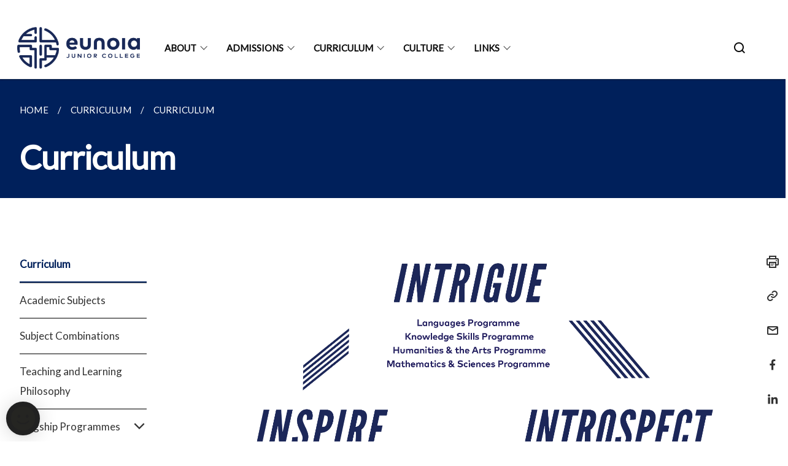

--- FILE ---
content_type: text/html
request_url: https://www.eunoiajc.moe.edu.sg/curriculum/
body_size: 6510
content:
<!doctype html>
<html lang="en"><head><script>(function(w,d,s,l,i){w[l]=w[l]||[];w[l].push({'gtm.start':
  new Date().getTime(),event:'gtm.js'});var f=d.getElementsByTagName(s)[0],
  j=d.createElement(s),dl=l!='dataLayer'?'&l='+l:'';j.async=true;j.src=
  'https://www.googletagmanager.com/gtm.js?id='+i+dl;f.parentNode.insertBefore(j,f);
  })(window,document,'script','dataLayer','GTM-WXJKSPTL');
</script><meta charset="utf8">
    <meta name="viewport"
          content="width=device-width, user-scalable=yes, initial-scale=1.0">
    <meta http-equiv="X-UA-Compatible" content="ie=edge">
    <meta name="twitter:card" content="summary_large_image"><meta property="og:title" content="Curriculum"><meta property="og:description" content="">
    <meta name="Description" CONTENT="">
    <meta property="og:image" content="https://eunoiajc.moe.edu.sg/images/49744085276_4d90711c91_k.jpg">
    <meta property="og:url" content="https://eunoiajc.moe.edu.sg/curriculum/"><link rel="canonical" href="https://eunoiajc.moe.edu.sg/curriculum/" /><link rel="shortcut icon" href="/images/EJC-Crest.png" type="image/x-icon"><link rel="stylesheet" href="/assets/css/styles.css">
    <link rel="stylesheet" href="/assets/css/blueprint.css">
    <link rel="stylesheet" href="/misc/custom.css">
    <link rel="stylesheet" href="https://fonts.googleapis.com/css?family=Lato:400,600" crossorigin="anonymous">
    <link href='https://cdnjs.cloudflare.com/ajax/libs/boxicons/2.0.9/css/boxicons.min.css' rel='stylesheet'><link type="application/atom+xml" rel="alternate" href="https://eunoiajc.moe.edu.sg/feed.xml" title="Eunoia Junior College" /><script src="https://assets.wogaa.sg/scripts/wogaa.js" crossorigin="anonymous"></script><title>Curriculum</title>
</head>
<body>
<div class="masthead-container" id="navbar" onclick><section class="bp-section bp-masthead is-invisible"><div class="bp-container">
      <div class="row is-multiline is-vcentered masthead-layout-container">
        <div class="col is-9-desktop is-12-touch has-text-centered-touch">
          <div class="masthead-layout" id="bp-masthead">
            <span
              class="sgds-icon sgds-icon-sg-crest is-size-5"
              style="color: red"
            ></span>
            <span style="display: table-cell; vertical-align: middle">
              <span class="banner-text-layout">
                <span class="is-text">
                  A Singapore Government Agency Website&ensp;
                </span>
                <span class="bp-masthead-button" id="masthead-dropdown-button">
                  <span class="is-text bp-masthead-button-text">
                    How to identify
                  </span>
                  <span
                    class="sgds-icon sgds-icon-chevron-down is-size-7"
                    id="masthead-chevron"
                  ></span>
                </span>
              </span>
            </span>
          </div>
          <div
            class="masthead-divider is-hidden"
            id="masthead-divider"
            style="padding-left: -12px; padding-right: -12px"
          ></div>
        </div>
        <div class="col banner-content-layout is-hidden" id="banner-content">
          <div class="banner-content">
            <img
              src="/assets/img/government_building.svg"
              class="banner-icon"
            />
            <div class="banner-content-text-container">
              <strong class="banner-content-title"
                >Official website links end with .gov.sg</strong
              >
              <p>
                Government agencies communicate via
                <strong> .gov.sg </strong>
                websites <span class="avoidwrap">(e.g. go.gov.sg/open)</span>.
                <a
                  href="https://go.gov.sg/trusted-sites"
                  class="banner-content-text bp-masthead-button-link bp-masthead-button-text"
                  target="_blank"
                  rel="noreferrer"
                >
                  Trusted website<Text style="letter-spacing: -3px">s</Text>
                </a>
              </p>
            </div>
          </div>
          <div class="banner-content">
            <img src="/assets/img/lock.svg" class="banner-icon" />
            <div class="banner-content-text-container">
              <strong class="banner-content-title"
                >Secure websites use HTTPS</strong
              >
              <p>
                Look for a
                <strong> lock </strong>(<img
                  src="/assets/img/lock.svg"
                  class="inline-banner-icon"
                />) or https:// as an added precaution. Share sensitive
                information only on official, secure websites.
              </p>
            </div>
          </div>
        </div>
      </div>
    </div>
  </section>
</section>
<nav class="navbar is-transparent">
        <div class="bp-container">

        <div class="navbar-brand">
            <a class="navbar-item" href="/">
                <img src="/images/EJC_wordmark.png" alt="Homepage" style="max-height:75px;max-width:200px;height:auto;width:auto;">
            </a>
            <div class="navbar-burger burger" data-target="navbarExampleTransparentExample">
                <span></span>
                <span></span>
                <span></span>
            </div>
        </div>
        <div id="navbarExampleTransparentExample" class="bp-container is-fluid margin--none navbar-menu">
            <div class="navbar-start"><div class="navbar-item is-hidden-widescreen is-search-bar">
                    <form action="/search/" method="get">
                        <div class="field has-addons">
                            <div class="control has-icons-left is-expanded">
                                <input class="input is-fullwidth" id="search-box-mobile" type="text" placeholder="What are you looking for?" name="query">
                                    <span class="is-large is-left">
                                    <i class="sgds-icon sgds-icon-search search-bar"></i>
                                    </span>
                            </div>
                        </div>
                    </form>
                </div><div class="navbar-item has-dropdown is-hoverable">
                            <a class="navbar-link is-uppercase" href="/about/">About</a>
                            <div class="navbar-dropdown"><a class="navbar-item sub-link" href="/about/">About Us</a><a class="navbar-item sub-link" href="/about/principals-message/">Principal's Message</a><a class="navbar-item sub-link" href="/about/vmv/">Vision</a><a class="navbar-item sub-link" href="/about/identity/">Identity</a><a class="navbar-item sub-link" href="/about/campus/">Campus</a><a class="navbar-item sub-link" href="/about/staff/">Staff</a><a class="navbar-item sub-link" href="/about/partners/">Partners</a><a class="navbar-item sub-link" href="/about/parents/">Parents@Eunoia</a><a class="navbar-item sub-link" href="/about/cac/">Advisory Committee</a><a class="navbar-item sub-link" href="/about/contact-us/">Contact Us</a></div>
                            <div class="selector is-hidden-touch is-hidden-desktop-only"></div>
                        </div><div class="navbar-item has-dropdown is-hoverable">
                            <a class="navbar-link is-uppercase" href="/admissions/">Admissions</a>
                            <div class="navbar-dropdown"><a class="navbar-item sub-link" href="/admissions/">Admissions</a><a class="navbar-item sub-link" href="/admissions/dsa/">Direct School Admission</a><a class="navbar-item sub-link" href="/admissions/jae/">Joint Admissions Exercise</a><a class="navbar-item sub-link" href="/admissions/jip/">Joint Integrated Programme</a><a class="navbar-item sub-link" href="/admissions/returning-singaporeans/">Returning Singaporeans</a><a class="navbar-item sub-link" href="/admissions/international-students/">International Students</a><a class="navbar-item sub-link" href="/admissions/scholarships/">Scholarships</a><a class="navbar-item sub-link" href="/admissions/financial-assistance/">Financial Assistance</a></div>
                            <div class="selector is-hidden-touch is-hidden-desktop-only"></div>
                        </div><div class="navbar-item has-dropdown is-hoverable"><a href="/curriculum" class="navbar-link is-uppercase">Curriculum</a><div class="navbar-dropdown"><a href="/teaching-and-learning-philosophy" class="navbar-item sub-link">T&L Philosophy</a><a href="/subjects/" class="navbar-item sub-link">Academic Subjects</a><a href="/subject-combinations/" class="navbar-item sub-link">Subject Combinations</a><a href="/flagship-programmes/" class="navbar-item sub-link">Flagship Programmes</a><a href="/special-programmes/" class="navbar-item sub-link">Special Programmes</a><a href="/student-development/" class="navbar-item sub-link">Student Development</a><a href="https://ejceudaimonia.wordpress.com/" target="_blank" rel="noopener nofollow" class="navbar-item sub-link">Student Showcase</a></div>
                            <div class="selector is-hidden-touch is-hidden-desktop-only"></div>
                        </div><div class="navbar-item has-dropdown is-hoverable"><a href="/culture/" class="navbar-link is-uppercase">Culture</a><div class="navbar-dropdown"><a href="/cca/" class="navbar-item sub-link">Co-Curricular Activities</a><a href="/culture/student-council/" class="navbar-item sub-link">Student Council</a><a href="/house/" class="navbar-item sub-link">House System</a><a href="/culture/aesthetics/" class="navbar-item sub-link">Aesthetics Programme</a><a href="/culture/community-outreach/" class="navbar-item sub-link">Community Outreach</a><a href="/culture/internships/" class="navbar-item sub-link">Internships and Externships</a><a href="/culture/pe/" class="navbar-item sub-link">Physical Education</a><a href="https://eunoiapress.wordpress.com/" target="_blank" rel="noopener nofollow" class="navbar-item sub-link">Student Press</a></div>
                            <div class="selector is-hidden-touch is-hidden-desktop-only"></div>
                        </div><div class="navbar-item has-dropdown is-hoverable"><a href="/links/" class="navbar-link is-uppercase">Links</a><div class="navbar-dropdown"><a href="https://www.flickr.com/photos/eunoiajc" target="_blank" rel="noopener nofollow" class="navbar-item sub-link">Photos</a><a href="https://vimeo.com/eunoiajc" target="_blank" rel="noopener nofollow" class="navbar-item sub-link">Videos</a><a href="https://sites.google.com/ejc.edu.sg/ejc-student-handbook/" target="_blank" rel="noopener nofollow" class="navbar-item sub-link">Student Handbook</a><a href="/style-guide/" class="navbar-item sub-link">Style Guide</a><a href="/library" class="navbar-item sub-link">EJC Library</a><a href="https://sites.google.com/ejc.edu.sg/cshineunoia/" target="_blank" rel="noopener nofollow" class="navbar-item sub-link">EJC CSH</a><a href="https://portal.ejc.edu.sg/" target="_blank" rel="noopener nofollow" class="navbar-item sub-link">EJC Portal</a></div>
                            <div class="selector is-hidden-touch is-hidden-desktop-only"></div>
                        </div></div><div class="navbar-end is-hidden-touch is-hidden-desktop-only">
                    <div class="navbar-item"><a class="bp-button is-text is-large" style="text-decoration: none" id="search-activate">
                                <span class="sgds-icon sgds-icon-search is-size-4"></span>
                            </a></div>
                </div></div>
        </div>
    </nav>

    <div class="bp-container hide is-hidden-touch is-hidden-desktop-only search-bar" id="search-bar">
        <div class="row margin--top--sm margin--bottom--sm is-gapless">

            <div class="col">
                <form action="/search/" method="get">
                  <div class="field has-addons">
                      <div class="control has-icons-left is-expanded">
                          <input class="input is-fullwidth is-large" id="search-box" type="text" placeholder="What are you looking for?" name="query" autocomplete="off">
                          <span class="is-large is-left">
                            <i class="sgds-icon sgds-icon-search is-size-4 search-bar"></i>
                          </span>

                      </div>
                      <div class="control">
                          <button type="submit" class="bp-button is-secondary is-medium has-text-white search-button">SEARCH</button>
                      </div>
                  </div>
                </form>
            </div>
        </div>
    </div>
</div>
<div id="main-content" role="main" onclick><section class="bp-section is-small bp-section-pagetitle">
    <div class="bp-container ">
        <div class="row">
            <div class="col"><nav class="bp-breadcrumb" aria-label="breadcrumbs">
    <ul>
        <li><a href="/"><small>HOME</small></a></li><li><a href="/curriculum/"><small>CURRICULUM</small></a></li><li><a href="/curriculum/"><small>CURRICULUM</small></a></li></ul>
</nav>
</div>
        </div>
    </div>
    <div class="bp-container">
        <div class="row">
            <div class="col">
                <h1 class="has-text-white"><b>Curriculum</b></h1>
            </div>
        </div>
    </div></section><section class="bp-section padding--none is-hidden-desktop">
        <div class="bp-dropdown is-hoverable">
            <div class="bp-dropdown-trigger">
                <a class="bp-button bp-dropdown-button is-fullwidth" aria-haspopup="true" aria-controls="dropdown-menu">
                    <span><b><p>Curriculum</p></b></span>
                    <span class="icon is-small">
                        <i class="sgds-icon sgds-icon-chevron-down is-size-4" aria-hidden="true"></i>
                    </span>
                </a>
            </div>
            <div class="bp-dropdown-menu has-text-left hide" id="dropdown-menu" role="menu">
                <div class="bp-dropdown-content"><a class="bp-dropdown-item third-level-nav-item-mobile has-text-secondary has-text-weight-bold" href="/curriculum/">
                                <p>Curriculum</p>
                            </a><a class="bp-dropdown-item third-level-nav-item-mobile " href="/subjects/">
                                <p>Academic Subjects</p>
                            </a><a class="bp-dropdown-item third-level-nav-item-mobile " href="/subject-combinations/">
                                <p>Subject Combinations</p>
                            </a><a class="bp-dropdown-item third-level-nav-item-mobile " href="/teaching-and-learning-philosophy/">
                                <p>Teaching and Learning Philosophy</p>
                            </a><a class="bp-dropdown-item third-level-nav-header-mobile ">
                                    <p>Flagship Programmes<i class="sgds-icon sgds-icon-chevron-down is-pulled-right is-size-4" aria-hidden="true"></i></p>
                                </a>
                                <div class="third-level-nav-div-mobile is-hidden"><a class="bp-dropdown-item third-level-nav-item-mobile " href="/flagship-programmes/">
                                <p>Flagship Programmes</p>
                            </a><a class="bp-dropdown-item third-level-nav-item-mobile " href="/flagship-programmes/tdp/">
                                <p>Talent Development Programme</p>
                            </a><a class="bp-dropdown-item third-level-nav-item-mobile " href="/flagship-programmes/lcp/">
                                <p>Life Coaching Programme</p>
                            </a><a class="bp-dropdown-item third-level-nav-item-mobile " href="/flagship-programmes/pp/">
                                <p>Passion Pursuit</p>
                            </a><a class="bp-dropdown-item third-level-nav-item-mobile " href="/flagship-programmes/wrp/">
                                <p>World Readiness Programme</p>
                            </a></div><a class="bp-dropdown-item third-level-nav-header-mobile ">
                                    <p>Special Programmes<i class="sgds-icon sgds-icon-chevron-down is-pulled-right is-size-4" aria-hidden="true"></i></p>
                                </a>
                                <div class="third-level-nav-div-mobile is-hidden"><a class="bp-dropdown-item third-level-nav-item-mobile " href="/special-programmes/">
                                <p>Special Programmes</p>
                            </a><a class="bp-dropdown-item third-level-nav-item-mobile " href="/special-programmes/bsp/">
                                <p>Bicultural Studies Programme</p>
                            </a><a class="bp-dropdown-item third-level-nav-item-mobile " href="/special-programmes/cap/">
                                <p>Community Advocacy Programme</p>
                            </a><a class="bp-dropdown-item third-level-nav-item-mobile " href="/special-programmes/etps/">
                                <p>Engineering and Tech Programme</p>
                            </a><a class="bp-dropdown-item third-level-nav-item-mobile " href="/special-programmes/hsp/">
                                <p>Humanities Scholarship and Programme</p>
                            </a><a class="bp-dropdown-item third-level-nav-item-mobile " href="/special-programmes/mep/">
                                <p>Music Elective Programme</p>
                            </a><a class="bp-dropdown-item third-level-nav-item-mobile " href="/special-programmes/altitude/">
                                <p>Programme ALTITUDE</p>
                            </a><a class="bp-dropdown-item third-level-nav-item-mobile " href="/special-programmes/latitude/">
                                <p>Programme LATITUDE</p>
                            </a><a class="bp-dropdown-item third-level-nav-item-mobile " href="/special-programmes/magnitude/">
                                <p>Programme MAGNITUDE</p>
                            </a><a class="bp-dropdown-item third-level-nav-item-mobile " href="/special-programmes/stem/">
                                <p>STEM Research Programmes</p>
                            </a></div><a class="bp-dropdown-item third-level-nav-header-mobile ">
                                    <p>Student Development<i class="sgds-icon sgds-icon-chevron-down is-pulled-right is-size-4" aria-hidden="true"></i></p>
                                </a>
                                <div class="third-level-nav-div-mobile is-hidden"><a class="bp-dropdown-item third-level-nav-item-mobile " href="/student-development/">
                                <p>Student Development</p>
                            </a><a class="bp-dropdown-item third-level-nav-item-mobile " href="/student-development/csh/">
                                <p>Careers, Scholarships & Higher Education</p>
                            </a><a class="bp-dropdown-item third-level-nav-item-mobile " href="/student-development/cce/">
                                <p>Character & Citizenship Education</p>
                            </a><a class="bp-dropdown-item third-level-nav-item-mobile " href="/student-development/go/">
                                <p>Global Orientation Programme</p>
                            </a><a class="bp-dropdown-item third-level-nav-item-mobile " href="/student-development/leadership/">
                                <p>Leadership Academy</p>
                            </a><a class="bp-dropdown-item third-level-nav-item-mobile " href="/student-development/elp/">
                                <p>Environmental Literacy Programme</p>
                            </a><a class="bp-dropdown-item third-level-nav-item-mobile " href="/student-development/cyber-wellness/">
                                <p>Cyber Wellness</p>
                            </a><a class="bp-dropdown-item third-level-nav-item-mobile " href="/student-development/values-in-action/">
                                <p>Values–in–Action</p>
                            </a><a class="bp-dropdown-item third-level-nav-item-mobile " href="/sed/">
                                <p>Sexuality Education</p>
                            </a></div></div>
            </div>
        </div>
    </section>

    <section class="bp-section">
        <div class="bp-container padding--top--lg padding--bottom--xl">
            <div class="row">
                <div class="col is-2 is-position-relative has-side-nav is-hidden-touch">
                    <div class="sidenav">
                        <aside class="bp-menu is-gt sidebar__inner">
                            <ul class="bp-menu-list"><li>
                                            <a class="is-active" href="/curriculum/">Curriculum</a>
                                        </li><li>
                                            <a class="" href="/subjects/">Academic Subjects</a>
                                        </li><li>
                                            <a class="" href="/subject-combinations/">Subject Combinations</a>
                                        </li><li>
                                            <a class="" href="/teaching-and-learning-philosophy/">Teaching and Learning Philosophy</a>
                                        </li><li class="third-level-nav-header">
                                                <a class="third-level-nav-header " aria-label="Flagship Programmes">Flagship Programmes<i class="sgds-icon sgds-icon-chevron-down is-pulled-right is-size-4" aria-hidden="true"></i>
                                                </a>
                                            </li>
                                            <div class="third-level-nav-div is-hidden"><li><a class="third-level-nav-item padding--top--none " href="/flagship-programmes/">Flagship Programmes</a></li><li><a class="third-level-nav-item padding--top--none " href="/flagship-programmes/tdp/">Talent Development Programme</a></li><li><a class="third-level-nav-item padding--top--none " href="/flagship-programmes/lcp/">Life Coaching Programme</a></li><li><a class="third-level-nav-item padding--top--none " href="/flagship-programmes/pp/">Passion Pursuit</a></li><li><a class="third-level-nav-item padding--top--none " href="/flagship-programmes/wrp/">World Readiness Programme</a></li></div><li class="third-level-nav-header">
                                                <a class="third-level-nav-header " aria-label="Special Programmes">Special Programmes<i class="sgds-icon sgds-icon-chevron-down is-pulled-right is-size-4" aria-hidden="true"></i>
                                                </a>
                                            </li>
                                            <div class="third-level-nav-div is-hidden"><li><a class="third-level-nav-item padding--top--none " href="/special-programmes/">Special Programmes</a></li><li><a class="third-level-nav-item padding--top--none " href="/special-programmes/bsp/">Bicultural Studies Programme</a></li><li><a class="third-level-nav-item padding--top--none " href="/special-programmes/cap/">Community Advocacy Programme</a></li><li><a class="third-level-nav-item padding--top--none " href="/special-programmes/etps/">Engineering and Tech Programme</a></li><li><a class="third-level-nav-item padding--top--none " href="/special-programmes/hsp/">Humanities Scholarship and Programme</a></li><li><a class="third-level-nav-item padding--top--none " href="/special-programmes/mep/">Music Elective Programme</a></li><li><a class="third-level-nav-item padding--top--none " href="/special-programmes/altitude/">Programme ALTITUDE</a></li><li><a class="third-level-nav-item padding--top--none " href="/special-programmes/latitude/">Programme LATITUDE</a></li><li><a class="third-level-nav-item padding--top--none " href="/special-programmes/magnitude/">Programme MAGNITUDE</a></li><li><a class="third-level-nav-item padding--top--none " href="/special-programmes/stem/">STEM Research Programmes</a></li></div><li class="third-level-nav-header">
                                                <a class="third-level-nav-header " aria-label="Student Development">Student Development<i class="sgds-icon sgds-icon-chevron-down is-pulled-right is-size-4" aria-hidden="true"></i>
                                                </a>
                                            </li>
                                            <div class="third-level-nav-div is-hidden"><li><a class="third-level-nav-item padding--top--none " href="/student-development/">Student Development</a></li><li><a class="third-level-nav-item padding--top--none " href="/student-development/csh/">Careers, Scholarships & Higher Education</a></li><li><a class="third-level-nav-item padding--top--none " href="/student-development/cce/">Character & Citizenship Education</a></li><li><a class="third-level-nav-item padding--top--none " href="/student-development/go/">Global Orientation Programme</a></li><li><a class="third-level-nav-item padding--top--none " href="/student-development/leadership/">Leadership Academy</a></li><li><a class="third-level-nav-item padding--top--none " href="/student-development/elp/">Environmental Literacy Programme</a></li><li><a class="third-level-nav-item padding--top--none " href="/student-development/cyber-wellness/">Cyber Wellness</a></li><li><a class="third-level-nav-item padding--top--none " href="/student-development/values-in-action/">Values–in–Action</a></li><li><a class="third-level-nav-item padding--top--none " href="/sed/">Sexuality Education</a></li></div></ul>
                        </aside>
                    </div>
                </div>
                <div class="col is-8 is-offset-1-desktop is-12-touch print-content">
                    <div class="row">
                        <div class="col">
                            <div class="content"><h4></h4>
<div class="isomer-image-wrapper">
<img style="width: 100%" height="auto" width="100%" alt="" src="/images/Curriculum/5i.png" />
</div>
<h3><strong>Intrigue</strong></h3>
<p>Millions saw the apple fall but Newton asked why. We believe that curiosity
is more important than knowledge. Hence, our academic programme in <strong><a href="/subjects/" rel="noopener noreferrer nofollow" target="_blank">Knowledge Skills</a></strong>
<a href="/subjects/" rel="noopener noreferrer nofollow" target="_blank">,</a><strong><a href="/subjects/" rel="noopener noreferrer nofollow" target="_blank">Languages</a></strong>
<a href="/subjects/" rel="noopener noreferrer nofollow" target="_blank">,</a><strong><a href="/subjects/" rel="noopener noreferrer nofollow" target="_blank">Humanities and the Arts</a></strong>
<a href="/subjects/" rel="noopener noreferrer nofollow" target="_blank">,</a><strong><a href="/subjects/" rel="noopener noreferrer nofollow" target="_blank">and Mathematics and Sciences</a></strong> is
designed not simply to inform but to intrigue. Teaching and learning at
the college is supported by three pillars: educational neuroscience, educational
psychology and professional collaboration among teachers. Interesting lessons
are designed to develop our students’ cognitive and metacognitive abilities.
We believe that the greatest gift an education can provide is not great
knowledge but an undying thirst for knowledge. After all, the future belongs
to the curious.</p>
<h3><strong>Inspire</strong></h3>
<p>We want our students to inspire and be inspired. An inspired person finds
it easy to accomplish the difficult; an uninspired person finds it difficult
to even accomplish easy tasks.</p>
<p>Our <strong><a href="/special-programmes/bsp/" rel="noopener noreferrer nofollow" target="_blank">Bicultural Studies Programme (Chinese)</a></strong>, <strong><a href="/special-programmes/hsp/" rel="noopener noreferrer nofollow" target="_blank">Humanities Scholarship and Programme</a></strong>, <strong><a href="/special-programmes/mep/" rel="noopener noreferrer nofollow" target="_blank">Music Elective Programme</a></strong>,
Programme <strong><a href="/special-programmes/altitude/" rel="noopener noreferrer nofollow" target="_blank">ALTITUDE</a></strong>, <strong><a href="/special-programmes/latitude/" rel="noopener noreferrer nofollow" target="_blank">LATITUDE</a></strong> and <strong><a href="/special-programmes/magnitude/" rel="noopener noreferrer nofollow" target="_blank">MAGNITUDE</a></strong>,
and the <strong><a href="/special-programmes/stem/" rel="noopener noreferrer nofollow" target="_blank">STEM Research Programme</a></strong>,
are platforms to inspire students to pursue their dreams, and opportunities
for them to be an inspiration to others in their pursuit of excellence.</p>
<h3><strong>Introspect</strong></h3>
<p>Our experiences are only as good as the lessons we draw from them through
quality introspection. Studies have shown that successful people have high
intrapersonal intelligence. High intrapersonal intelligence enables one
to discover one’s values, beliefs and passion. It also allows one to draw
the most valuable lessons from one’s experiences. We cultivate intrapersonal
intelligence in our students through meaningful introspection and by cultivating
their personal voice. Our <strong><a href="/student-development/leadership/" rel="noopener noreferrer nofollow" target="_blank">Leadership Academy</a>, <a href="/student-development/cce/" rel="noopener noreferrer nofollow" target="_blank">Character &amp; Citizenship Programme</a></strong> and <strong><a href="/culture/cca/" rel="noopener noreferrer nofollow" target="_blank">Co-Curricular Activities</a></strong> are
designed to encourage and impart the important skill of introspection.</p>
<h3><strong>Invigorate</strong></h3>
<p>Passion is focussed energy. We want our students to be in love with life
and harness the power they get when they focus on what excites them. We
believe that an education is incomplete if students are not invigorated
or if they do not feel excited about what their future holds. Our students
will be energised through <strong><a href="/flagship-programmes/pp/" rel="noopener noreferrer nofollow" target="_blank">Passion Pursuit</a>, <a href="/about/staff/pe/" rel="noopener noreferrer nofollow" target="_blank">Physical Education</a>, <a href="/culture/internships/" rel="noopener noreferrer nofollow" target="_blank">Internships and Externships</a></strong> and <strong><a href="/culture/aesthetics/" rel="noopener noreferrer nofollow" target="_blank">Aesthetics Programme</a></strong>.</p>
<h3><strong>Impact</strong></h3>
<p>Without making a contribution, great ambition and achievements are of
little significance — what is an educational experience without the opportunity
to make an impact? Students can look forward to exciting opportunities
to make an immediate impact, and learn how to continue making a difference
to our future. In our flagship <strong><a href="/flagship-programmes/wrp/" rel="noopener noreferrer nofollow" target="_blank">World Readiness&nbsp;Programme</a></strong>, <strong><a href="/special-programmes/csp/" rel="noopener noreferrer nofollow" target="_blank">Community Advocacy Programme</a></strong>, <strong><a href="/student-development/go/" rel="noopener noreferrer nofollow" target="_blank">Global Orientation Programme</a></strong> and <strong><a href="/student-development/via/" rel="noopener noreferrer nofollow" target="_blank">Values-in-Action</a></strong>,
they will build better communities, a better Singapore and a better world.</p>
</div>
                        </div>
                    </div>
                </div><div class="col is-1 has-float-btns is-position-relative is-hidden-touch">
    <div class="float-buttons">
        <div class="actionbar__inner">
            <button class="bp-button" id="print-button" aria-label="Print">
              <i 
              class="sgds-icon sgds-icon-print is-size-4">
              </i>
            </button>
        </div>
        <div class="actionbar__inner padding--top--sm">
            <button class="bp-button" id="copy-link" aria-label="Copy Link">
              <i 
              class="sgds-icon sgds-icon-link is-size-4">
              </i>
            </button>
            <input id="page-url" type="text" class="hide" value="https://eunoiajc.moe.edu.sg/curriculum/"></div>
        <div class="actionbar__inner padding--top--sm">
            <a href="mailto:?Subject=Curriculum&amp;Body= https://eunoiajc.moe.edu.sg/curriculum/" id="mail-anchor" aria-label="Mail">
            <button class="bp-button">
            <i 
              class="sgds-icon sgds-icon-mail is-size-4">
            </i>
            </button>
            </a>
        </div>
        <div class="actionbar__inner padding--top--sm"><a href="http://www.facebook.com/sharer.php?u={{page.url|absolute_url|escape}}" target="_blank" rel="noopener nofollow" id="fb-anchor" aria-label="Share in Facebook">
            <button class="bp-button">
              <i 
              class="sgds-icon sgds-icon-facebook-alt is-size-4">
              </i>
            </button>
            </a>
        </div>
        <div class="actionbar__inner padding--top--sm"><a href="https://www.linkedin.com/sharing/share-offsite/?url={{page.url|absolute_url|escape}}&title={{page.title}}" target="_blank" rel="noopener nofollow" id="li-anchor" aria-label="Share in LinkedIn">
            <button class="bp-button">
              <i 
              class="sgds-icon sgds-icon-linkedin-alt is-size-4">
              </i>
            </button>
            </a>
        </div>
    </div>
</div>

<script src="/assets/js/print.js"></script>
</div>
        </div>
    </section><section class="bp-section bottom-navigation">
                    <div>
                        <a href="/subjects/" class="is-full is-right">
                            <p class="has-text-weight-semibold">NEXT <span class="sgds-icon sgds-icon-arrow-right is-size-4"></span></p>
                            <p class="is-hidden-mobile">Academic Subjects</p>
                        </a>
                    </div>
                </section></div><footer class="bp-footer top-section" onclick>
    <div class="bp-container ">
        <div class="row">
            <div class="col header padding--top--lg padding--bottom--lg">
                <h5 class="sub-header has-text-white">
                    <b>Eunoia Junior College</b>
                </h5>
            </div>
        </div>
        <div class="row is-top"><div class="row col is-multiline is-hidden-tablet-only is-hidden-mobile "><div class="col footer-page-links is-one-fifth is-hidden-tablet-only is-hidden-mobile padding--bottom--lg is-left">
                            <p class="sub-header"><b><a href="/about/" class="has-text-white">About</a></b>
                            </p><p class="is-hidden-tablet-only is-hidden-mobile"><a href="/about/">About Us</a>
                                    </p><p class="is-hidden-tablet-only is-hidden-mobile"><a href="/about/principals-message/">Principal's Message</a>
                                    </p><p class="is-hidden-tablet-only is-hidden-mobile"><a href="/about/vmv/">Vision</a>
                                    </p><p class="is-hidden-tablet-only is-hidden-mobile"><a href="/about/identity/">Identity</a>
                                    </p><p class="is-hidden-tablet-only is-hidden-mobile"><a href="/about/campus/">Campus</a>
                                    </p><p class="is-hidden-tablet-only is-hidden-mobile"><a href="/about/staff/">Staff</a>
                                    </p><p class="is-hidden-tablet-only is-hidden-mobile"><a href="/about/partners/">Partners</a>
                                    </p><p class="is-hidden-tablet-only is-hidden-mobile"><a href="/about/parents/">Parents@Eunoia</a>
                                    </p><p class="is-hidden-tablet-only is-hidden-mobile"><a href="/about/cac/">Advisory Committee</a>
                                    </p><p class="is-hidden-tablet-only is-hidden-mobile"><a href="/about/contact-us/">Contact Us</a>
                                    </p></div><div class="col footer-page-links is-one-fifth is-hidden-tablet-only is-hidden-mobile padding--bottom--lg is-left">
                            <p class="sub-header"><b><a href="/admissions/" class="has-text-white">Admissions</a></b>
                            </p><p class="is-hidden-tablet-only is-hidden-mobile"><a href="/admissions/">Admissions</a>
                                    </p><p class="is-hidden-tablet-only is-hidden-mobile"><a href="/admissions/dsa/">Direct School Admission</a>
                                    </p><p class="is-hidden-tablet-only is-hidden-mobile"><a href="/admissions/jae/">Joint Admissions Exercise</a>
                                    </p><p class="is-hidden-tablet-only is-hidden-mobile"><a href="/admissions/jip/">Joint Integrated Programme</a>
                                    </p><p class="is-hidden-tablet-only is-hidden-mobile"><a href="/admissions/returning-singaporeans/">Returning Singaporeans</a>
                                    </p><p class="is-hidden-tablet-only is-hidden-mobile"><a href="/admissions/international-students/">International Students</a>
                                    </p><p class="is-hidden-tablet-only is-hidden-mobile"><a href="/admissions/scholarships/">Scholarships</a>
                                    </p><p class="is-hidden-tablet-only is-hidden-mobile"><a href="/admissions/financial-assistance/">Financial Assistance</a>
                                    </p></div><div class="col footer-page-links is-one-fifth is-hidden-tablet-only is-hidden-mobile padding--bottom--lg is-left"><p class="sub-header">
                                <b><a href="/curriculum" class="has-text-white">Curriculum</a></b>
                            </p><p class="is-hidden-tablet-only is-hidden-mobile">
                                    <a href="/teaching-and-learning-philosophy">T&L Philosophy</a>
                                </p><p class="is-hidden-tablet-only is-hidden-mobile">
                                    <a href="/subjects/">Academic Subjects</a>
                                </p><p class="is-hidden-tablet-only is-hidden-mobile">
                                    <a href="/subject-combinations/">Subject Combinations</a>
                                </p><p class="is-hidden-tablet-only is-hidden-mobile">
                                    <a href="/flagship-programmes/">Flagship Programmes</a>
                                </p><p class="is-hidden-tablet-only is-hidden-mobile">
                                    <a href="/special-programmes/">Special Programmes</a>
                                </p><p class="is-hidden-tablet-only is-hidden-mobile">
                                    <a href="/student-development/">Student Development</a>
                                </p><p class="is-hidden-tablet-only is-hidden-mobile">
                                    <a href="https://ejceudaimonia.wordpress.com/" target="_blank" rel="noopener nofollow">Student Showcase</a>
                                </p></div><div class="col footer-page-links is-one-fifth is-hidden-tablet-only is-hidden-mobile padding--bottom--lg is-left"><p class="sub-header">
                                <b><a href="/culture/" class="has-text-white">Culture</a></b>
                            </p><p class="is-hidden-tablet-only is-hidden-mobile">
                                    <a href="/cca/">Co-Curricular Activities</a>
                                </p><p class="is-hidden-tablet-only is-hidden-mobile">
                                    <a href="/culture/student-council/">Student Council</a>
                                </p><p class="is-hidden-tablet-only is-hidden-mobile">
                                    <a href="/house/">House System</a>
                                </p><p class="is-hidden-tablet-only is-hidden-mobile">
                                    <a href="/culture/aesthetics/">Aesthetics Programme</a>
                                </p><p class="is-hidden-tablet-only is-hidden-mobile">
                                    <a href="/culture/community-outreach/">Community Outreach</a>
                                </p><p class="is-hidden-tablet-only is-hidden-mobile">
                                    <a href="/culture/internships/">Internships and Externships</a>
                                </p><p class="is-hidden-tablet-only is-hidden-mobile">
                                    <a href="/culture/pe/">Physical Education</a>
                                </p><p class="is-hidden-tablet-only is-hidden-mobile">
                                    <a href="https://eunoiapress.wordpress.com/" target="_blank" rel="noopener nofollow">Student Press</a>
                                </p></div><div class="col footer-page-links is-one-fifth is-hidden-tablet-only is-hidden-mobile padding--bottom--lg is-left"><p class="sub-header">
                                <b><a href="/links/" class="has-text-white">Links</a></b>
                            </p><p class="is-hidden-tablet-only is-hidden-mobile">
                                    <a href="https://www.flickr.com/photos/eunoiajc" target="_blank" rel="noopener nofollow">Photos</a>
                                </p><p class="is-hidden-tablet-only is-hidden-mobile">
                                    <a href="https://vimeo.com/eunoiajc" target="_blank" rel="noopener nofollow">Videos</a>
                                </p><p class="is-hidden-tablet-only is-hidden-mobile">
                                    <a href="https://sites.google.com/ejc.edu.sg/ejc-student-handbook/" target="_blank" rel="noopener nofollow">Student Handbook</a>
                                </p><p class="is-hidden-tablet-only is-hidden-mobile">
                                    <a href="/style-guide/">Style Guide</a>
                                </p><p class="is-hidden-tablet-only is-hidden-mobile">
                                    <a href="/library">EJC Library</a>
                                </p><p class="is-hidden-tablet-only is-hidden-mobile">
                                    <a href="https://sites.google.com/ejc.edu.sg/cshineunoia/" target="_blank" rel="noopener nofollow">EJC CSH</a>
                                </p><p class="is-hidden-tablet-only is-hidden-mobile">
                                    <a href="https://portal.ejc.edu.sg/" target="_blank" rel="noopener nofollow">EJC Portal</a>
                                </p></div></div>
        </div><div class="row padding--top--lg is-left-desktop-only is-hidden-tablet-only is-hidden-mobile"  id="social-link-desktop-tablet">
            <div class="col is-flex is-two-thirds padding--top--sm padding--bottom--sm">
                <ul class='footer-link-container'><li><p><a href="https://www.tech.gov.sg/report-vulnerability/">Report Vulnerability</a></p></li><li><p><a href="/privacy/">Privacy Statement</a></p></li><li><p><a href="/terms-of-use/">Terms of Use</a></p></li>
                </ul>
            </div><div class="col social-link-container has-text-right-desktop padding--top--sm padding--bottom--sm is-hidden-tablet-only is-hidden-mobile"><a href="https://www.facebook.com/eunoiajc" target="_blank" rel="noopener nofollow" class="social-link padding--left padding--bottom is-inline-block">
                            <span class="sgds-icon sgds-icon-facebook is-size-4" title="Facebook"></span>
                        </a><a href="https://www.instagram.com/eunoiajc/" target="_blank" rel="noopener nofollow" class="social-link padding--left padding--bottom is-inline-block">
                            <span class="bx bxl-instagram-alt is-size-4" title="Instagram"></span>
                        </a><a href="https://www.linkedin.com/school/eunoia-jc/" target="_blank" rel="noopener nofollow" class="social-link padding--left padding--bottom is-inline-block">
                            <span class="sgds-icon sgds-icon-linkedin is-size-4" title="LinkedIn"></span>
                        </a><a href="https://www.tiktok.com/@euknowitseunoia" target="_blank" rel="noopener nofollow" class="social-link padding--left padding--bottom is-inline-block">
                            <span class='bx bxl-tiktok' style="font-size:24px" title="TikTok"></span>
                        </a></div></div><div class="row">
            <div class="col footer-page-links is-hidden-desktop"><p><a href="/about/">About</a>
                            </p><p><a href="/admissions/">Admissions</a>
                            </p><p>
                            <a href="/curriculum">Curriculum</a>
                        </p><p>
                            <a href="/culture/">Culture</a>
                        </p><p>
                            <a href="/links/">Links</a>
                        </p></div>
        </div>
        <div class="row is-hidden-desktop is-vcentered">
            <div class="col padding--top--md padding--bottom--md">
                <div class="col divider padding--top--none padding--bottom--none"></div>
            </div>
        </div>
        <div class="row">
            <div class="col is-hidden-desktop is-two-thirds padding--top--sm padding--bottom--sm"><p><a href="https://www.tech.gov.sg/report-vulnerability/">Report Vulnerability</a></p><p><a href="/privacy/">Privacy Statement</a></p><p><a href="/terms-of-use/">Terms of Use</a></p>
            </div>
        </div>
        <div class="row">
            <div class="col social-link-container is-hidden-desktop padding--top--lg padding--bottom--none"><a href="https://www.facebook.com/eunoiajc" target="_blank" rel="noopener nofollow" class="social-link padding--right" title="Facebook">
                        <span class="sgds-icon sgds-icon-facebook is-size-4"></span>
                    </a><a href="https://www.instagram.com/eunoiajc/" target="_blank" rel="noopener nofollow" class="social-link padding--right" title="Instagram">
                        <span class="bx bxl-instagram-alt is-size-4"></span>
                    </a><a href="https://www.linkedin.com/school/eunoia-jc/" target="_blank" rel="noopener nofollow" class="social-link padding--right" title="LinkedIn">
                        <span class="sgds-icon sgds-icon-linkedin is-size-4"></span>
                    </a><a href="https://www.tiktok.com/@euknowitseunoia" target="_blank" rel="noopener nofollow" class="social-link padding--right">
                        <span class='bx bxl-tiktok' style="font-size:24px" title="TikTok"></span>
                    </a></div>
        </div>
    </div>
</footer><footer class="bp-footer bottom-section" onclick>
    <div class="bp-container">
        <div class="row is-vcentered">
            <div class="col padding--top--md padding--bottom--md">
                <div class="col divider padding--top--none padding--bottom--none"></div>
            </div>
        </div>
        <div class="row is-vcentered">
            <div class="col has-text-left-desktop has-text-left-tablet has-text-left-mobile">
                <ul>
                    <li>
                        <p class="footer-credits"><a href="https://www.isomer.gov.sg/" target="_blank" rel="noopener nofollow">Created with <img src="/assets/img/isomer_logo.svg" alt="Isomer Logo"></a>
                        </p>
                    </li>
                    <li>
                        <p class="footer-credits"><a href="https://www.open.gov.sg/" target="_blank" rel="noopener nofollow">Built by <img src="/assets/img/ogp_logo.svg" alt="Open Government Products Logo"></a>
                        </p>
                    </li>
                </ul>
            </div>
            <div class="col has-text-right-desktop is-hidden-mobile is-hidden-tablet-only">
                <p class="footer-credits">
                    &copy; 2026
                        Eunoia Junior College, Last Updated 16 Jan 2026</p>
            </div>
        </div>
        <div class="row is-vcentered padding--top--sm">
            <div class="col is-hidden-desktop">
                <p class="footer-credits">
                    &copy; 2026
                        Eunoia Junior College, <br class="tablet-no-break">Last Updated 16 Jan 2026</p>
            </div>
        </div>
    </div>
</footer><script src="https://cdnjs.cloudflare.com/ajax/libs/babel-polyfill/7.8.3/polyfill.min.js" integrity="sha384-N9GWJ6gGT4pUnJPVgFMCKy3eTg1Xg5NbjqHSoUSazWLr85eR1/JT1BM7Dv2qtFum" crossorigin="anonymous"></script>
<script src="https://cdnjs.cloudflare.com/ajax/libs/modernizr/2.8.3/modernizr.min.js" integrity="sha256-0rguYS0qgS6L4qVzANq4kjxPLtvnp5nn2nB5G1lWRv4=" crossorigin="anonymous"></script>
<script src="https://cdnjs.cloudflare.com/ajax/libs/jquery/3.5.0/jquery.min.js" integrity="sha384-LVoNJ6yst/aLxKvxwp6s2GAabqPczfWh6xzm38S/YtjUyZ+3aTKOnD/OJVGYLZDl" crossorigin="anonymous"></script><script src="/assets/js/accordion.js" crossorigin="anonymous"></script>
<script src="/assets/js/sideNav-offset.js" crossorigin="anonymous"></script>
<script src="/assets/js/jquery.resize-sensor.js" crossorigin="anonymous"></script>
<script src="/assets/js/jquery.sticky-sidebar.js" crossorigin="anonymous"></script>
<script src="/assets/js/common.js" crossorigin="anonymous"></script>
<script src="/assets/js/masthead-content-dropdown.js" crossorigin="anonymous"></script><script src="https://cdnjs.cloudflare.com/ajax/libs/print-js/1.6.0/print.min.js" integrity="sha512-16cHhHqb1CbkfAWbdF/jgyb/FDZ3SdQacXG8vaOauQrHhpklfptATwMFAc35Cd62CQVN40KDTYo9TIsQhDtMFg==" crossorigin="anonymous"></script>
<script src="/assets/js/floating-buttons.js" crossorigin="anonymous"></script>
<script src="/assets/js/left-nav-interaction.js" crossorigin="anonymous"></script>
<script src="https://www.instagram.com/static/bundles/es6/EmbedSDK.js/ab12745d93c5.js" integrity="sha384-uCmurhfuSbKidtlFxpgv2j4yIWVfYbrJaFrj62TR3NpFp+msiMilcvgz0gsDY2Yj" crossorigin="anonymous"></script><script async src="/assets/js/autotrack.js"></script><script async src="https://www.googletagmanager.com/gtag/js?id=G-3RT85MXN6L"></script>
<script src="/assets/js/google-tag.js"></script><noscript><iframe src="https://www.googletagmanager.com/ns.html?id=GTM-WXJKSPTL"
  height="0" width="0" style="display:none;visibility:hidden"></iframe></noscript></body>
</html>

--- FILE ---
content_type: text/javascript
request_url: https://www.eunoiajc.moe.edu.sg/assets/js/left-nav-interaction.js
body_size: -743
content:
initSecondLevelNavInteraction();

function initSecondLevelNavInteraction() {
	var secondLevelNavHeaderArray = document.querySelectorAll("li.third-level-nav-header");
	for (var index = 0; index < secondLevelNavHeaderArray.length; index++) {
		function secondLevelNavClosure() {
			var closureIndex = index;
			function toggleSecondLevelNavDiv() {
				// Get the icon of the third-level-nav-header
				const secondLevelDiv = document.getElementsByClassName("third-level-nav-div")[closureIndex];

				function show(idx) {
					const secondLevelNavIcon = secondLevelNavHeaderArray[idx].getElementsByTagName("I")[0];
					const secondLevelDiv = document.getElementsByClassName("third-level-nav-div")[idx];
					secondLevelNavIcon.classList.remove("sgds-icon-chevron-down");
					secondLevelNavIcon.classList.add("sgds-icon-chevron-up");
					secondLevelDiv.classList.remove("is-hidden");
				}
				function hide(idx) {
					const secondLevelNavIcon = secondLevelNavHeaderArray[idx].getElementsByTagName("I")[0];
					const secondLevelDiv = document.getElementsByClassName("third-level-nav-div")[idx];
					secondLevelDiv.classList.add("is-hidden");
					secondLevelNavIcon.classList.remove("sgds-icon-chevron-up");
					secondLevelNavIcon.classList.add("sgds-icon-chevron-down");
				}

				if (secondLevelDiv.classList.contains("is-hidden")) {
					show(closureIndex);
					for (var index2 = 0; index2 < secondLevelNavHeaderArray.length; index2++) {
						if (index2 == closureIndex) continue;
						hide(index2);
					}
				} else {
					hide(closureIndex);
				}
			}
			return toggleSecondLevelNavDiv;
		}
		secondLevelNavHeaderArray[index].addEventListener("click", secondLevelNavClosure());
	}

	var secondLevelNavHeaderMobileArray = document.querySelectorAll("a.third-level-nav-header-mobile");

	for (var index = 0; index < secondLevelNavHeaderMobileArray.length; index++) {
		function secondLevelNavMobileClosure() {
			var closureIndex = index;
			function toggleSecondLevelNavMobileDiv() {
				const secondLevelMobileDiv = document.getElementsByClassName("third-level-nav-div-mobile")[closureIndex];

				function show(idx) {
					const secondLevelNavMobileIcon = secondLevelNavHeaderMobileArray[idx].getElementsByTagName("I")[0];
					const secondLevelMobileDiv = document.getElementsByClassName("third-level-nav-div-mobile")[idx];
					secondLevelNavMobileIcon.classList.remove("sgds-icon-chevron-down");
					secondLevelNavMobileIcon.classList.add("sgds-icon-chevron-up");
					secondLevelMobileDiv.classList.remove("is-hidden");
				}
				function hide(idx){
					const secondLevelNavMobileIcon = secondLevelNavHeaderMobileArray[idx].getElementsByTagName("I")[0];
					const secondLevelMobileDiv = document.getElementsByClassName("third-level-nav-div-mobile")[idx];
					secondLevelMobileDiv.classList.add("is-hidden");
					secondLevelNavMobileIcon.classList.remove("sgds-icon-chevron-up");
					secondLevelNavMobileIcon.classList.add("sgds-icon-chevron-down");
				}

				if (secondLevelMobileDiv.classList.contains("is-hidden")) {
					show(closureIndex);

					for (var index2 = 0; index2 < secondLevelNavHeaderMobileArray.length; index2++) {
						// Hide all other dropdowns except selected one
						if (index2 == closureIndex) continue;
						hide(index2);
					}
				} else {
					hide(closureIndex);
				}
			}
			return toggleSecondLevelNavMobileDiv;
		}
		secondLevelNavHeaderMobileArray[index].addEventListener("click", secondLevelNavMobileClosure());
	}
}